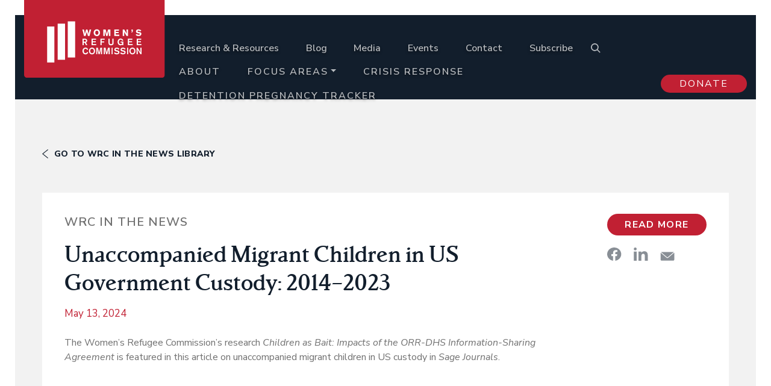

--- FILE ---
content_type: image/svg+xml
request_url: https://www.womensrefugeecommission.org/wp-content/themes/wrc/dist/images/ui/hamburger-menu-white_f39998a0.svg
body_size: -73
content:
<svg width="16" height="13" viewBox="0 0 16 13" version="1.1" xmlns="http://www.w3.org/2000/svg"><g id="Design" stroke="none" stroke-width="1" fill="none" fill-rule="evenodd"><g id="Mobile---Staff" transform="translate(-379 -24)" fill="#FFF"><g id="Group-7" transform="translate(0 -12)"><g id="Group-18" transform="translate(326 32)"><g id="Group-14" transform="rotate(-90 34.75 -17.75)"><path d="M6.5 16.5A1.5 1.5 0 008 15V2a1.5 1.5 0 00-3 0v13a1.5 1.5 0 001.5 1.5z" id="Fill-2-Copy"/><path d="M1.5 16.5A1.5 1.5 0 003 15V2a1.5 1.5 0 00-3 0v13a1.5 1.5 0 001.5 1.5z" id="Fill-3-Copy"/><path d="M11.5 16.5A1.5 1.5 0 0013 15V2a1.5 1.5 0 00-3 0v13a1.5 1.5 0 001.5 1.5z" id="Fill-4-Copy"/></g></g></g></g></g></svg>

--- FILE ---
content_type: image/svg+xml
request_url: https://www.womensrefugeecommission.org/wp-content/themes/wrc/dist/images/social-icons/youtube-white_8cb909bc.svg
body_size: -19
content:
<svg height="19" viewBox="0 0 27 19" width="27" xmlns="http://www.w3.org/2000/svg"><path d="M10.908 12.407v-7l7 3.512zm15.74-8.117s-.255-1.763-1.034-2.54C24.625.73 23.517.726 23.009.667c-3.638-.26-9.096-.26-9.096-.26h-.011s-5.458 0-9.096.26C4.297.726 3.19.73 2.2 1.75c-.78.777-1.033 2.54-1.033 2.54s-.26 2.072-.26 4.142v1.942c0 2.071.26 4.142.26 4.142s.254 1.763 1.033 2.54c.99 1.02 2.289.988 2.867 1.094 2.08.197 8.84.257 8.84.257s5.464-.008 9.102-.267c.508-.06 1.616-.064 2.605-1.084.78-.777 1.033-2.54 1.033-2.54s.26-2.07.26-4.142V8.432c0-2.07-.26-4.142-.26-4.142z" fill="#fff" fill-rule="evenodd"/></svg>

--- FILE ---
content_type: image/svg+xml
request_url: https://www.womensrefugeecommission.org/wp-content/themes/wrc/dist/images/wrc_logo_f0f8f93c.svg
body_size: 2270
content:
<svg width="251" height="138" xmlns="http://www.w3.org/2000/svg"><g fill="none" fill-rule="evenodd"><path d="M0 0h251v133a5 5 0 01-5 5H5a5 5 0 01-5-5V0z" fill="#C12033"/><path d="M60 106h13V42H60zm-19 5h13V47H41zm37-9h13V38H78zm36.406-8.983a6.037 6.037 0 01-.976 1.713c-.8.938-2.065 1.762-3.905 1.762-2.994 0-5.283-2.215-5.283-6.03 0-3.879 2.481-5.964 5.362-5.964 3.522 0 4.354 2.732 4.61 3.524l-2.112.566c-.033-.21-.129-.696-.417-1.132-.24-.356-.864-1.002-2.033-1.002-1.84 0-3.12 1.536-3.12 3.976 0 2.602 1.36 4.041 3.136 4.041 1.057 0 1.697-.517 2.161-1.115a3.8 3.8 0 00.593-1.18l1.984.84zm6.772-6.563c-1.937 0-3.233 1.584-3.233 3.96 0 2.57 1.408 4.106 3.28 4.106 1.41 0 3.219-1.034 3.267-3.783.047-2.23-1.089-4.283-3.314-4.283m-.016 10.038c-1.425 0-2.737-.404-3.89-1.746-1.12-1.309-1.504-2.797-1.504-4.235 0-3.491 2.337-6.013 5.426-6.013 2.8 0 5.426 2.101 5.41 5.997-.016 3.265-1.969 5.997-5.442 5.997m17.913-11.703V96.2h-2.065l.192-9.375-2.433 9.375h-1.905l-2.45-9.375.209 9.375h-2.065V84.789h3.073l2.21 8.47 2.16-8.47zm13.67 0V96.2h-2.065l.192-9.375-2.433 9.375h-1.904l-2.45-9.375.209 9.375h-2.065V84.789h3.073l2.209 8.47 2.16-8.47zm3.218 11.411h2.082V84.79h-2.082zm6.211-3.394c.273.42 1.121 1.73 3.506 1.73.4 0 .816-.032 1.216-.194.817-.34.96-.921.96-1.31 0-.727-.495-.985-.848-1.131-.256-.097-.288-.113-1.312-.355l-1.36-.291c-.72-.178-1.073-.259-1.426-.404-.512-.21-1.904-.906-1.904-2.797 0-2.166 1.809-3.556 4.466-3.556 2.433 0 3.746 1.212 4.546 2.311l-1.729 1.31c-.384-.566-1.12-1.698-2.93-1.698-1.136 0-2.128.518-2.128 1.39 0 .97 1.056 1.164 2.08 1.358l1.17.26c1.52.323 3.665.953 3.665 3.394 0 2.618-2.4 3.67-4.802 3.67a7.497 7.497 0 01-2.017-.26c-.752-.226-2.081-.776-2.929-2.166l1.776-1.26zm11.014 0c.272.42 1.12 1.73 3.505 1.73.4 0 .817-.032 1.217-.194.817-.34.96-.921.96-1.31 0-.727-.496-.985-.848-1.131-.256-.097-.288-.113-1.312-.355l-1.361-.291c-.72-.178-1.073-.259-1.425-.404-.512-.21-1.904-.906-1.904-2.797 0-2.166 1.808-3.556 4.465-3.556 2.433 0 3.746 1.212 4.546 2.311l-1.728 1.31c-.385-.566-1.12-1.698-2.93-1.698-1.136 0-2.129.518-2.129 1.39 0 .97 1.057 1.164 2.081 1.358l1.169.26c1.52.323 3.665.953 3.665 3.394 0 2.618-2.4 3.67-4.802 3.67a7.497 7.497 0 01-2.017-.26c-.752-.226-2.08-.776-2.928-2.166l1.776-1.26zm10.485 3.394h2.08V84.79h-2.08zm9.572-9.746c-1.936 0-3.233 1.584-3.233 3.96 0 2.57 1.409 4.106 3.281 4.106 1.41 0 3.218-1.034 3.266-3.783.048-2.23-1.089-4.283-3.314-4.283m-.015 10.038c-1.425 0-2.738-.404-3.89-1.746-1.12-1.309-1.505-2.797-1.505-4.235 0-3.491 2.337-6.013 5.427-6.013 2.8 0 5.426 2.101 5.41 5.997-.016 3.265-1.969 5.997-5.442 5.997m14.134-11.703h2.082V96.2h-1.842l-4.945-8.002.127 8.002h-2.064V84.789h1.905l4.994 8.066zM106.305 70.547v3.573h.736c.72 0 .992-.017 1.393-.033.464-.016 1.985-.097 1.985-1.762 0-.242-.016-1.083-.897-1.535-.448-.227-.992-.243-2.24-.243h-.977zm-2.097-1.843h3.602c1.504.017 2.513.017 3.505.825.704.582 1.249 1.487 1.249 2.813 0 2.182-1.585 2.941-2.225 3.135l2.513 4.64h-2.417l-2.241-4.236h-1.889v4.236h-2.097V68.704zm18.169 1.908v2.683h5.443v1.843h-5.443v3.055h6.355v1.924h-8.436V68.705h8.036v1.907zm15.864 2.845h4.722v1.826h-4.722v4.834h-2.097V68.705h7.475v1.907h-5.378zm21.45-4.752v7.193c-.016 1.293-.016 2.36-1.216 3.394-1.153 1.019-2.641 1.116-3.41 1.116-.688 0-1.36-.081-2-.308-1.345-.468-2.065-1.454-2.321-2.311-.145-.501-.145-.857-.161-2.28v-6.804h2.113v7.015c0 .485-.016.953.145 1.39.432 1.1 1.616 1.228 2.288 1.228.336 0 1.185-.016 1.81-.565.623-.566.623-1.212.623-2.166v-6.902h2.13zm17.369 5.172v6.24h-1.809v-.97c-1.008 1.002-2.145 1.26-3.09 1.26-3.489 0-5.33-2.812-5.33-5.883 0-3.589 2.353-6.11 5.459-6.11 2.353 0 4.082 1.455 4.77 3.362l-2.017.824c-.208-.63-.816-2.263-2.737-2.263-2.129 0-3.17 1.875-3.17 4.122 0 2.506 1.36 3.944 3.202 3.944 1.184 0 2.593-.63 2.785-2.65h-2.817v-1.876h4.754zm10.166-3.265v2.683h5.442v1.843h-5.442v3.055h6.354v1.924h-8.436V68.705h8.036v1.907zm15.8 0v2.683h5.442v1.843h-5.442v3.055h6.354v1.924h-8.436V68.705h8.036v1.907zm-89.982-18.257c.336 1.23.672 2.457 1.04 3.686.625 2.198.736 2.554 1.089 4.769.336-2.263.416-2.651.928-4.979.24-1.164.497-2.328.736-3.476h2.802l-2.866 11.413h-2.913c-.352-1.261-.688-2.522-1.056-3.767-.609-2.1-.64-2.182-.976-3.782-.29 1.406-.32 1.52-.961 3.702l-1.089 3.847h-2.913L104 52.355h2.817c1.216 5.416 1.345 6.014 1.68 8.487.417-2.263.53-2.7 1.121-4.963l.929-3.524h2.497zm18.685 2.862c-.48-.518-1.216-.84-1.985-.84-1.712 0-2.801 1.519-2.801 3.587 0 2.716 1.505 3.718 2.833 3.718 1.345 0 2.786-.97 2.865-3.362.048-1.196-.272-2.408-.912-3.103m-1.953 8.874c-3.585 0-5.619-2.78-5.619-6.078 0-3.087 1.938-6.013 5.571-6.013a6.21 6.21 0 012.065.34c3.458 1.212 3.682 5.01 3.682 5.786 0 1.972-.897 3.75-2.145 4.769-1.105.921-2.386 1.196-3.554 1.196m24.091-11.736v11.413h-2.704l.175-8.131.032-1.147-.095.403c-.144.647-.16.728-.289 1.213l-2.129 7.662h-2.433l-2.048-7.339-.496-2.037c.047.905.047 1.1.095 2.182l.144 7.194h-2.736V52.355h4.13l1.728 6.402.4 1.826c.16-.792.176-.872.305-1.406l1.808-6.822h4.113zm6.997 0h8.355v2.215h-5.538v2.07h5.17v2.165h-5.17v2.716h6.035v2.247h-8.852zm15.128 0h2.769l2.45 4.203c.895 1.6 1.167 2.118 1.696 3.12l-.128-7.323h2.705v11.413h-2.769l-2.113-3.605c-1.025-1.697-1.216-2.053-1.985-3.572l.08 7.177h-2.705V52.355zm15.448 0h2.545v2.328c-.032.809-.176 1.536-.672 2.166-.209.243-.8.841-1.873.97v-1.148c.736-.226.992-.614 1.024-1.664h-1.024v-2.652zm9.7 7.985c.289.324.529.583 1.089.89.753.404 1.52.55 2.177.55 1.12 0 2.08-.534 2.08-1.326 0-.905-1.136-1.05-1.968-1.164a23.335 23.335 0 01-1.857-.291c-.688-.145-3.041-.646-3.041-3.103 0-2.942 2.593-3.815 4.546-3.815 2.61 0 4.018 1.277 4.994 2.166l-2.081 1.503c-.352-.355-.672-.663-1.12-.921-.4-.227-1.121-.501-1.841-.501-1.12 0-1.68.646-1.68 1.196 0 .873.96 1.002 1.44 1.066 1.2.146 2.817.453 3.457.68 1.297.485 1.953 1.503 1.953 2.796 0 .824-.304 1.73-.896 2.425-1.025 1.196-2.658 1.535-4.242 1.535-3.185 0-4.45-1.487-5.154-2.311l2.145-1.374z" fill="#FEFEFE"/></g></svg>